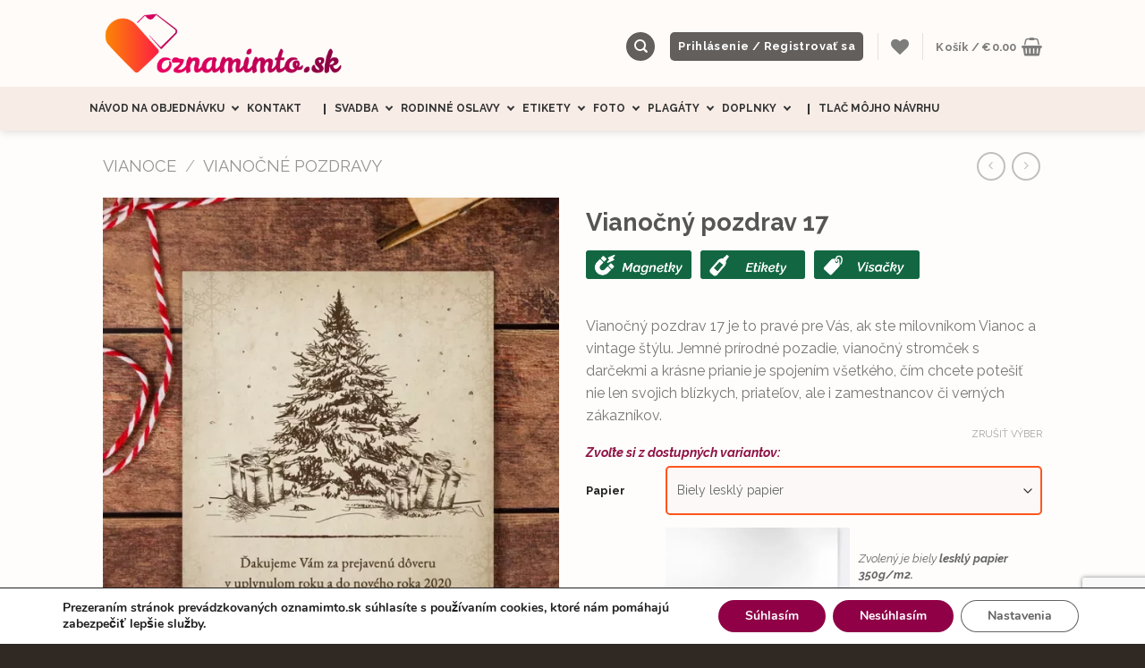

--- FILE ---
content_type: text/html; charset=UTF-8
request_url: https://oznamimto.sk/wp-admin/admin-ajax.php?action=format_ajax_price&price=7.38&count=1
body_size: 122
content:
<span class="woocommerce-Price-amount amount"><bdi><span class="woocommerce-Price-currencySymbol">&euro;</span>7.38</bdi></span>

--- FILE ---
content_type: text/html; charset=utf-8
request_url: https://www.google.com/recaptcha/api2/anchor?ar=1&k=6LcR6UQmAAAAABvs9Zfc3n1L3uN142KIo2ohZfrH&co=aHR0cHM6Ly9vem5hbWltdG8uc2s6NDQz&hl=en&v=N67nZn4AqZkNcbeMu4prBgzg&size=invisible&anchor-ms=20000&execute-ms=30000&cb=c51i24y4ato0
body_size: 48853
content:
<!DOCTYPE HTML><html dir="ltr" lang="en"><head><meta http-equiv="Content-Type" content="text/html; charset=UTF-8">
<meta http-equiv="X-UA-Compatible" content="IE=edge">
<title>reCAPTCHA</title>
<style type="text/css">
/* cyrillic-ext */
@font-face {
  font-family: 'Roboto';
  font-style: normal;
  font-weight: 400;
  font-stretch: 100%;
  src: url(//fonts.gstatic.com/s/roboto/v48/KFO7CnqEu92Fr1ME7kSn66aGLdTylUAMa3GUBHMdazTgWw.woff2) format('woff2');
  unicode-range: U+0460-052F, U+1C80-1C8A, U+20B4, U+2DE0-2DFF, U+A640-A69F, U+FE2E-FE2F;
}
/* cyrillic */
@font-face {
  font-family: 'Roboto';
  font-style: normal;
  font-weight: 400;
  font-stretch: 100%;
  src: url(//fonts.gstatic.com/s/roboto/v48/KFO7CnqEu92Fr1ME7kSn66aGLdTylUAMa3iUBHMdazTgWw.woff2) format('woff2');
  unicode-range: U+0301, U+0400-045F, U+0490-0491, U+04B0-04B1, U+2116;
}
/* greek-ext */
@font-face {
  font-family: 'Roboto';
  font-style: normal;
  font-weight: 400;
  font-stretch: 100%;
  src: url(//fonts.gstatic.com/s/roboto/v48/KFO7CnqEu92Fr1ME7kSn66aGLdTylUAMa3CUBHMdazTgWw.woff2) format('woff2');
  unicode-range: U+1F00-1FFF;
}
/* greek */
@font-face {
  font-family: 'Roboto';
  font-style: normal;
  font-weight: 400;
  font-stretch: 100%;
  src: url(//fonts.gstatic.com/s/roboto/v48/KFO7CnqEu92Fr1ME7kSn66aGLdTylUAMa3-UBHMdazTgWw.woff2) format('woff2');
  unicode-range: U+0370-0377, U+037A-037F, U+0384-038A, U+038C, U+038E-03A1, U+03A3-03FF;
}
/* math */
@font-face {
  font-family: 'Roboto';
  font-style: normal;
  font-weight: 400;
  font-stretch: 100%;
  src: url(//fonts.gstatic.com/s/roboto/v48/KFO7CnqEu92Fr1ME7kSn66aGLdTylUAMawCUBHMdazTgWw.woff2) format('woff2');
  unicode-range: U+0302-0303, U+0305, U+0307-0308, U+0310, U+0312, U+0315, U+031A, U+0326-0327, U+032C, U+032F-0330, U+0332-0333, U+0338, U+033A, U+0346, U+034D, U+0391-03A1, U+03A3-03A9, U+03B1-03C9, U+03D1, U+03D5-03D6, U+03F0-03F1, U+03F4-03F5, U+2016-2017, U+2034-2038, U+203C, U+2040, U+2043, U+2047, U+2050, U+2057, U+205F, U+2070-2071, U+2074-208E, U+2090-209C, U+20D0-20DC, U+20E1, U+20E5-20EF, U+2100-2112, U+2114-2115, U+2117-2121, U+2123-214F, U+2190, U+2192, U+2194-21AE, U+21B0-21E5, U+21F1-21F2, U+21F4-2211, U+2213-2214, U+2216-22FF, U+2308-230B, U+2310, U+2319, U+231C-2321, U+2336-237A, U+237C, U+2395, U+239B-23B7, U+23D0, U+23DC-23E1, U+2474-2475, U+25AF, U+25B3, U+25B7, U+25BD, U+25C1, U+25CA, U+25CC, U+25FB, U+266D-266F, U+27C0-27FF, U+2900-2AFF, U+2B0E-2B11, U+2B30-2B4C, U+2BFE, U+3030, U+FF5B, U+FF5D, U+1D400-1D7FF, U+1EE00-1EEFF;
}
/* symbols */
@font-face {
  font-family: 'Roboto';
  font-style: normal;
  font-weight: 400;
  font-stretch: 100%;
  src: url(//fonts.gstatic.com/s/roboto/v48/KFO7CnqEu92Fr1ME7kSn66aGLdTylUAMaxKUBHMdazTgWw.woff2) format('woff2');
  unicode-range: U+0001-000C, U+000E-001F, U+007F-009F, U+20DD-20E0, U+20E2-20E4, U+2150-218F, U+2190, U+2192, U+2194-2199, U+21AF, U+21E6-21F0, U+21F3, U+2218-2219, U+2299, U+22C4-22C6, U+2300-243F, U+2440-244A, U+2460-24FF, U+25A0-27BF, U+2800-28FF, U+2921-2922, U+2981, U+29BF, U+29EB, U+2B00-2BFF, U+4DC0-4DFF, U+FFF9-FFFB, U+10140-1018E, U+10190-1019C, U+101A0, U+101D0-101FD, U+102E0-102FB, U+10E60-10E7E, U+1D2C0-1D2D3, U+1D2E0-1D37F, U+1F000-1F0FF, U+1F100-1F1AD, U+1F1E6-1F1FF, U+1F30D-1F30F, U+1F315, U+1F31C, U+1F31E, U+1F320-1F32C, U+1F336, U+1F378, U+1F37D, U+1F382, U+1F393-1F39F, U+1F3A7-1F3A8, U+1F3AC-1F3AF, U+1F3C2, U+1F3C4-1F3C6, U+1F3CA-1F3CE, U+1F3D4-1F3E0, U+1F3ED, U+1F3F1-1F3F3, U+1F3F5-1F3F7, U+1F408, U+1F415, U+1F41F, U+1F426, U+1F43F, U+1F441-1F442, U+1F444, U+1F446-1F449, U+1F44C-1F44E, U+1F453, U+1F46A, U+1F47D, U+1F4A3, U+1F4B0, U+1F4B3, U+1F4B9, U+1F4BB, U+1F4BF, U+1F4C8-1F4CB, U+1F4D6, U+1F4DA, U+1F4DF, U+1F4E3-1F4E6, U+1F4EA-1F4ED, U+1F4F7, U+1F4F9-1F4FB, U+1F4FD-1F4FE, U+1F503, U+1F507-1F50B, U+1F50D, U+1F512-1F513, U+1F53E-1F54A, U+1F54F-1F5FA, U+1F610, U+1F650-1F67F, U+1F687, U+1F68D, U+1F691, U+1F694, U+1F698, U+1F6AD, U+1F6B2, U+1F6B9-1F6BA, U+1F6BC, U+1F6C6-1F6CF, U+1F6D3-1F6D7, U+1F6E0-1F6EA, U+1F6F0-1F6F3, U+1F6F7-1F6FC, U+1F700-1F7FF, U+1F800-1F80B, U+1F810-1F847, U+1F850-1F859, U+1F860-1F887, U+1F890-1F8AD, U+1F8B0-1F8BB, U+1F8C0-1F8C1, U+1F900-1F90B, U+1F93B, U+1F946, U+1F984, U+1F996, U+1F9E9, U+1FA00-1FA6F, U+1FA70-1FA7C, U+1FA80-1FA89, U+1FA8F-1FAC6, U+1FACE-1FADC, U+1FADF-1FAE9, U+1FAF0-1FAF8, U+1FB00-1FBFF;
}
/* vietnamese */
@font-face {
  font-family: 'Roboto';
  font-style: normal;
  font-weight: 400;
  font-stretch: 100%;
  src: url(//fonts.gstatic.com/s/roboto/v48/KFO7CnqEu92Fr1ME7kSn66aGLdTylUAMa3OUBHMdazTgWw.woff2) format('woff2');
  unicode-range: U+0102-0103, U+0110-0111, U+0128-0129, U+0168-0169, U+01A0-01A1, U+01AF-01B0, U+0300-0301, U+0303-0304, U+0308-0309, U+0323, U+0329, U+1EA0-1EF9, U+20AB;
}
/* latin-ext */
@font-face {
  font-family: 'Roboto';
  font-style: normal;
  font-weight: 400;
  font-stretch: 100%;
  src: url(//fonts.gstatic.com/s/roboto/v48/KFO7CnqEu92Fr1ME7kSn66aGLdTylUAMa3KUBHMdazTgWw.woff2) format('woff2');
  unicode-range: U+0100-02BA, U+02BD-02C5, U+02C7-02CC, U+02CE-02D7, U+02DD-02FF, U+0304, U+0308, U+0329, U+1D00-1DBF, U+1E00-1E9F, U+1EF2-1EFF, U+2020, U+20A0-20AB, U+20AD-20C0, U+2113, U+2C60-2C7F, U+A720-A7FF;
}
/* latin */
@font-face {
  font-family: 'Roboto';
  font-style: normal;
  font-weight: 400;
  font-stretch: 100%;
  src: url(//fonts.gstatic.com/s/roboto/v48/KFO7CnqEu92Fr1ME7kSn66aGLdTylUAMa3yUBHMdazQ.woff2) format('woff2');
  unicode-range: U+0000-00FF, U+0131, U+0152-0153, U+02BB-02BC, U+02C6, U+02DA, U+02DC, U+0304, U+0308, U+0329, U+2000-206F, U+20AC, U+2122, U+2191, U+2193, U+2212, U+2215, U+FEFF, U+FFFD;
}
/* cyrillic-ext */
@font-face {
  font-family: 'Roboto';
  font-style: normal;
  font-weight: 500;
  font-stretch: 100%;
  src: url(//fonts.gstatic.com/s/roboto/v48/KFO7CnqEu92Fr1ME7kSn66aGLdTylUAMa3GUBHMdazTgWw.woff2) format('woff2');
  unicode-range: U+0460-052F, U+1C80-1C8A, U+20B4, U+2DE0-2DFF, U+A640-A69F, U+FE2E-FE2F;
}
/* cyrillic */
@font-face {
  font-family: 'Roboto';
  font-style: normal;
  font-weight: 500;
  font-stretch: 100%;
  src: url(//fonts.gstatic.com/s/roboto/v48/KFO7CnqEu92Fr1ME7kSn66aGLdTylUAMa3iUBHMdazTgWw.woff2) format('woff2');
  unicode-range: U+0301, U+0400-045F, U+0490-0491, U+04B0-04B1, U+2116;
}
/* greek-ext */
@font-face {
  font-family: 'Roboto';
  font-style: normal;
  font-weight: 500;
  font-stretch: 100%;
  src: url(//fonts.gstatic.com/s/roboto/v48/KFO7CnqEu92Fr1ME7kSn66aGLdTylUAMa3CUBHMdazTgWw.woff2) format('woff2');
  unicode-range: U+1F00-1FFF;
}
/* greek */
@font-face {
  font-family: 'Roboto';
  font-style: normal;
  font-weight: 500;
  font-stretch: 100%;
  src: url(//fonts.gstatic.com/s/roboto/v48/KFO7CnqEu92Fr1ME7kSn66aGLdTylUAMa3-UBHMdazTgWw.woff2) format('woff2');
  unicode-range: U+0370-0377, U+037A-037F, U+0384-038A, U+038C, U+038E-03A1, U+03A3-03FF;
}
/* math */
@font-face {
  font-family: 'Roboto';
  font-style: normal;
  font-weight: 500;
  font-stretch: 100%;
  src: url(//fonts.gstatic.com/s/roboto/v48/KFO7CnqEu92Fr1ME7kSn66aGLdTylUAMawCUBHMdazTgWw.woff2) format('woff2');
  unicode-range: U+0302-0303, U+0305, U+0307-0308, U+0310, U+0312, U+0315, U+031A, U+0326-0327, U+032C, U+032F-0330, U+0332-0333, U+0338, U+033A, U+0346, U+034D, U+0391-03A1, U+03A3-03A9, U+03B1-03C9, U+03D1, U+03D5-03D6, U+03F0-03F1, U+03F4-03F5, U+2016-2017, U+2034-2038, U+203C, U+2040, U+2043, U+2047, U+2050, U+2057, U+205F, U+2070-2071, U+2074-208E, U+2090-209C, U+20D0-20DC, U+20E1, U+20E5-20EF, U+2100-2112, U+2114-2115, U+2117-2121, U+2123-214F, U+2190, U+2192, U+2194-21AE, U+21B0-21E5, U+21F1-21F2, U+21F4-2211, U+2213-2214, U+2216-22FF, U+2308-230B, U+2310, U+2319, U+231C-2321, U+2336-237A, U+237C, U+2395, U+239B-23B7, U+23D0, U+23DC-23E1, U+2474-2475, U+25AF, U+25B3, U+25B7, U+25BD, U+25C1, U+25CA, U+25CC, U+25FB, U+266D-266F, U+27C0-27FF, U+2900-2AFF, U+2B0E-2B11, U+2B30-2B4C, U+2BFE, U+3030, U+FF5B, U+FF5D, U+1D400-1D7FF, U+1EE00-1EEFF;
}
/* symbols */
@font-face {
  font-family: 'Roboto';
  font-style: normal;
  font-weight: 500;
  font-stretch: 100%;
  src: url(//fonts.gstatic.com/s/roboto/v48/KFO7CnqEu92Fr1ME7kSn66aGLdTylUAMaxKUBHMdazTgWw.woff2) format('woff2');
  unicode-range: U+0001-000C, U+000E-001F, U+007F-009F, U+20DD-20E0, U+20E2-20E4, U+2150-218F, U+2190, U+2192, U+2194-2199, U+21AF, U+21E6-21F0, U+21F3, U+2218-2219, U+2299, U+22C4-22C6, U+2300-243F, U+2440-244A, U+2460-24FF, U+25A0-27BF, U+2800-28FF, U+2921-2922, U+2981, U+29BF, U+29EB, U+2B00-2BFF, U+4DC0-4DFF, U+FFF9-FFFB, U+10140-1018E, U+10190-1019C, U+101A0, U+101D0-101FD, U+102E0-102FB, U+10E60-10E7E, U+1D2C0-1D2D3, U+1D2E0-1D37F, U+1F000-1F0FF, U+1F100-1F1AD, U+1F1E6-1F1FF, U+1F30D-1F30F, U+1F315, U+1F31C, U+1F31E, U+1F320-1F32C, U+1F336, U+1F378, U+1F37D, U+1F382, U+1F393-1F39F, U+1F3A7-1F3A8, U+1F3AC-1F3AF, U+1F3C2, U+1F3C4-1F3C6, U+1F3CA-1F3CE, U+1F3D4-1F3E0, U+1F3ED, U+1F3F1-1F3F3, U+1F3F5-1F3F7, U+1F408, U+1F415, U+1F41F, U+1F426, U+1F43F, U+1F441-1F442, U+1F444, U+1F446-1F449, U+1F44C-1F44E, U+1F453, U+1F46A, U+1F47D, U+1F4A3, U+1F4B0, U+1F4B3, U+1F4B9, U+1F4BB, U+1F4BF, U+1F4C8-1F4CB, U+1F4D6, U+1F4DA, U+1F4DF, U+1F4E3-1F4E6, U+1F4EA-1F4ED, U+1F4F7, U+1F4F9-1F4FB, U+1F4FD-1F4FE, U+1F503, U+1F507-1F50B, U+1F50D, U+1F512-1F513, U+1F53E-1F54A, U+1F54F-1F5FA, U+1F610, U+1F650-1F67F, U+1F687, U+1F68D, U+1F691, U+1F694, U+1F698, U+1F6AD, U+1F6B2, U+1F6B9-1F6BA, U+1F6BC, U+1F6C6-1F6CF, U+1F6D3-1F6D7, U+1F6E0-1F6EA, U+1F6F0-1F6F3, U+1F6F7-1F6FC, U+1F700-1F7FF, U+1F800-1F80B, U+1F810-1F847, U+1F850-1F859, U+1F860-1F887, U+1F890-1F8AD, U+1F8B0-1F8BB, U+1F8C0-1F8C1, U+1F900-1F90B, U+1F93B, U+1F946, U+1F984, U+1F996, U+1F9E9, U+1FA00-1FA6F, U+1FA70-1FA7C, U+1FA80-1FA89, U+1FA8F-1FAC6, U+1FACE-1FADC, U+1FADF-1FAE9, U+1FAF0-1FAF8, U+1FB00-1FBFF;
}
/* vietnamese */
@font-face {
  font-family: 'Roboto';
  font-style: normal;
  font-weight: 500;
  font-stretch: 100%;
  src: url(//fonts.gstatic.com/s/roboto/v48/KFO7CnqEu92Fr1ME7kSn66aGLdTylUAMa3OUBHMdazTgWw.woff2) format('woff2');
  unicode-range: U+0102-0103, U+0110-0111, U+0128-0129, U+0168-0169, U+01A0-01A1, U+01AF-01B0, U+0300-0301, U+0303-0304, U+0308-0309, U+0323, U+0329, U+1EA0-1EF9, U+20AB;
}
/* latin-ext */
@font-face {
  font-family: 'Roboto';
  font-style: normal;
  font-weight: 500;
  font-stretch: 100%;
  src: url(//fonts.gstatic.com/s/roboto/v48/KFO7CnqEu92Fr1ME7kSn66aGLdTylUAMa3KUBHMdazTgWw.woff2) format('woff2');
  unicode-range: U+0100-02BA, U+02BD-02C5, U+02C7-02CC, U+02CE-02D7, U+02DD-02FF, U+0304, U+0308, U+0329, U+1D00-1DBF, U+1E00-1E9F, U+1EF2-1EFF, U+2020, U+20A0-20AB, U+20AD-20C0, U+2113, U+2C60-2C7F, U+A720-A7FF;
}
/* latin */
@font-face {
  font-family: 'Roboto';
  font-style: normal;
  font-weight: 500;
  font-stretch: 100%;
  src: url(//fonts.gstatic.com/s/roboto/v48/KFO7CnqEu92Fr1ME7kSn66aGLdTylUAMa3yUBHMdazQ.woff2) format('woff2');
  unicode-range: U+0000-00FF, U+0131, U+0152-0153, U+02BB-02BC, U+02C6, U+02DA, U+02DC, U+0304, U+0308, U+0329, U+2000-206F, U+20AC, U+2122, U+2191, U+2193, U+2212, U+2215, U+FEFF, U+FFFD;
}
/* cyrillic-ext */
@font-face {
  font-family: 'Roboto';
  font-style: normal;
  font-weight: 900;
  font-stretch: 100%;
  src: url(//fonts.gstatic.com/s/roboto/v48/KFO7CnqEu92Fr1ME7kSn66aGLdTylUAMa3GUBHMdazTgWw.woff2) format('woff2');
  unicode-range: U+0460-052F, U+1C80-1C8A, U+20B4, U+2DE0-2DFF, U+A640-A69F, U+FE2E-FE2F;
}
/* cyrillic */
@font-face {
  font-family: 'Roboto';
  font-style: normal;
  font-weight: 900;
  font-stretch: 100%;
  src: url(//fonts.gstatic.com/s/roboto/v48/KFO7CnqEu92Fr1ME7kSn66aGLdTylUAMa3iUBHMdazTgWw.woff2) format('woff2');
  unicode-range: U+0301, U+0400-045F, U+0490-0491, U+04B0-04B1, U+2116;
}
/* greek-ext */
@font-face {
  font-family: 'Roboto';
  font-style: normal;
  font-weight: 900;
  font-stretch: 100%;
  src: url(//fonts.gstatic.com/s/roboto/v48/KFO7CnqEu92Fr1ME7kSn66aGLdTylUAMa3CUBHMdazTgWw.woff2) format('woff2');
  unicode-range: U+1F00-1FFF;
}
/* greek */
@font-face {
  font-family: 'Roboto';
  font-style: normal;
  font-weight: 900;
  font-stretch: 100%;
  src: url(//fonts.gstatic.com/s/roboto/v48/KFO7CnqEu92Fr1ME7kSn66aGLdTylUAMa3-UBHMdazTgWw.woff2) format('woff2');
  unicode-range: U+0370-0377, U+037A-037F, U+0384-038A, U+038C, U+038E-03A1, U+03A3-03FF;
}
/* math */
@font-face {
  font-family: 'Roboto';
  font-style: normal;
  font-weight: 900;
  font-stretch: 100%;
  src: url(//fonts.gstatic.com/s/roboto/v48/KFO7CnqEu92Fr1ME7kSn66aGLdTylUAMawCUBHMdazTgWw.woff2) format('woff2');
  unicode-range: U+0302-0303, U+0305, U+0307-0308, U+0310, U+0312, U+0315, U+031A, U+0326-0327, U+032C, U+032F-0330, U+0332-0333, U+0338, U+033A, U+0346, U+034D, U+0391-03A1, U+03A3-03A9, U+03B1-03C9, U+03D1, U+03D5-03D6, U+03F0-03F1, U+03F4-03F5, U+2016-2017, U+2034-2038, U+203C, U+2040, U+2043, U+2047, U+2050, U+2057, U+205F, U+2070-2071, U+2074-208E, U+2090-209C, U+20D0-20DC, U+20E1, U+20E5-20EF, U+2100-2112, U+2114-2115, U+2117-2121, U+2123-214F, U+2190, U+2192, U+2194-21AE, U+21B0-21E5, U+21F1-21F2, U+21F4-2211, U+2213-2214, U+2216-22FF, U+2308-230B, U+2310, U+2319, U+231C-2321, U+2336-237A, U+237C, U+2395, U+239B-23B7, U+23D0, U+23DC-23E1, U+2474-2475, U+25AF, U+25B3, U+25B7, U+25BD, U+25C1, U+25CA, U+25CC, U+25FB, U+266D-266F, U+27C0-27FF, U+2900-2AFF, U+2B0E-2B11, U+2B30-2B4C, U+2BFE, U+3030, U+FF5B, U+FF5D, U+1D400-1D7FF, U+1EE00-1EEFF;
}
/* symbols */
@font-face {
  font-family: 'Roboto';
  font-style: normal;
  font-weight: 900;
  font-stretch: 100%;
  src: url(//fonts.gstatic.com/s/roboto/v48/KFO7CnqEu92Fr1ME7kSn66aGLdTylUAMaxKUBHMdazTgWw.woff2) format('woff2');
  unicode-range: U+0001-000C, U+000E-001F, U+007F-009F, U+20DD-20E0, U+20E2-20E4, U+2150-218F, U+2190, U+2192, U+2194-2199, U+21AF, U+21E6-21F0, U+21F3, U+2218-2219, U+2299, U+22C4-22C6, U+2300-243F, U+2440-244A, U+2460-24FF, U+25A0-27BF, U+2800-28FF, U+2921-2922, U+2981, U+29BF, U+29EB, U+2B00-2BFF, U+4DC0-4DFF, U+FFF9-FFFB, U+10140-1018E, U+10190-1019C, U+101A0, U+101D0-101FD, U+102E0-102FB, U+10E60-10E7E, U+1D2C0-1D2D3, U+1D2E0-1D37F, U+1F000-1F0FF, U+1F100-1F1AD, U+1F1E6-1F1FF, U+1F30D-1F30F, U+1F315, U+1F31C, U+1F31E, U+1F320-1F32C, U+1F336, U+1F378, U+1F37D, U+1F382, U+1F393-1F39F, U+1F3A7-1F3A8, U+1F3AC-1F3AF, U+1F3C2, U+1F3C4-1F3C6, U+1F3CA-1F3CE, U+1F3D4-1F3E0, U+1F3ED, U+1F3F1-1F3F3, U+1F3F5-1F3F7, U+1F408, U+1F415, U+1F41F, U+1F426, U+1F43F, U+1F441-1F442, U+1F444, U+1F446-1F449, U+1F44C-1F44E, U+1F453, U+1F46A, U+1F47D, U+1F4A3, U+1F4B0, U+1F4B3, U+1F4B9, U+1F4BB, U+1F4BF, U+1F4C8-1F4CB, U+1F4D6, U+1F4DA, U+1F4DF, U+1F4E3-1F4E6, U+1F4EA-1F4ED, U+1F4F7, U+1F4F9-1F4FB, U+1F4FD-1F4FE, U+1F503, U+1F507-1F50B, U+1F50D, U+1F512-1F513, U+1F53E-1F54A, U+1F54F-1F5FA, U+1F610, U+1F650-1F67F, U+1F687, U+1F68D, U+1F691, U+1F694, U+1F698, U+1F6AD, U+1F6B2, U+1F6B9-1F6BA, U+1F6BC, U+1F6C6-1F6CF, U+1F6D3-1F6D7, U+1F6E0-1F6EA, U+1F6F0-1F6F3, U+1F6F7-1F6FC, U+1F700-1F7FF, U+1F800-1F80B, U+1F810-1F847, U+1F850-1F859, U+1F860-1F887, U+1F890-1F8AD, U+1F8B0-1F8BB, U+1F8C0-1F8C1, U+1F900-1F90B, U+1F93B, U+1F946, U+1F984, U+1F996, U+1F9E9, U+1FA00-1FA6F, U+1FA70-1FA7C, U+1FA80-1FA89, U+1FA8F-1FAC6, U+1FACE-1FADC, U+1FADF-1FAE9, U+1FAF0-1FAF8, U+1FB00-1FBFF;
}
/* vietnamese */
@font-face {
  font-family: 'Roboto';
  font-style: normal;
  font-weight: 900;
  font-stretch: 100%;
  src: url(//fonts.gstatic.com/s/roboto/v48/KFO7CnqEu92Fr1ME7kSn66aGLdTylUAMa3OUBHMdazTgWw.woff2) format('woff2');
  unicode-range: U+0102-0103, U+0110-0111, U+0128-0129, U+0168-0169, U+01A0-01A1, U+01AF-01B0, U+0300-0301, U+0303-0304, U+0308-0309, U+0323, U+0329, U+1EA0-1EF9, U+20AB;
}
/* latin-ext */
@font-face {
  font-family: 'Roboto';
  font-style: normal;
  font-weight: 900;
  font-stretch: 100%;
  src: url(//fonts.gstatic.com/s/roboto/v48/KFO7CnqEu92Fr1ME7kSn66aGLdTylUAMa3KUBHMdazTgWw.woff2) format('woff2');
  unicode-range: U+0100-02BA, U+02BD-02C5, U+02C7-02CC, U+02CE-02D7, U+02DD-02FF, U+0304, U+0308, U+0329, U+1D00-1DBF, U+1E00-1E9F, U+1EF2-1EFF, U+2020, U+20A0-20AB, U+20AD-20C0, U+2113, U+2C60-2C7F, U+A720-A7FF;
}
/* latin */
@font-face {
  font-family: 'Roboto';
  font-style: normal;
  font-weight: 900;
  font-stretch: 100%;
  src: url(//fonts.gstatic.com/s/roboto/v48/KFO7CnqEu92Fr1ME7kSn66aGLdTylUAMa3yUBHMdazQ.woff2) format('woff2');
  unicode-range: U+0000-00FF, U+0131, U+0152-0153, U+02BB-02BC, U+02C6, U+02DA, U+02DC, U+0304, U+0308, U+0329, U+2000-206F, U+20AC, U+2122, U+2191, U+2193, U+2212, U+2215, U+FEFF, U+FFFD;
}

</style>
<link rel="stylesheet" type="text/css" href="https://www.gstatic.com/recaptcha/releases/N67nZn4AqZkNcbeMu4prBgzg/styles__ltr.css">
<script nonce="g49q6bKJhsWaOVWiSs-ghg" type="text/javascript">window['__recaptcha_api'] = 'https://www.google.com/recaptcha/api2/';</script>
<script type="text/javascript" src="https://www.gstatic.com/recaptcha/releases/N67nZn4AqZkNcbeMu4prBgzg/recaptcha__en.js" nonce="g49q6bKJhsWaOVWiSs-ghg">
      
    </script></head>
<body><div id="rc-anchor-alert" class="rc-anchor-alert"></div>
<input type="hidden" id="recaptcha-token" value="[base64]">
<script type="text/javascript" nonce="g49q6bKJhsWaOVWiSs-ghg">
      recaptcha.anchor.Main.init("[\x22ainput\x22,[\x22bgdata\x22,\x22\x22,\[base64]/[base64]/[base64]/[base64]/[base64]/UltsKytdPUU6KEU8MjA0OD9SW2wrK109RT4+NnwxOTI6KChFJjY0NTEyKT09NTUyOTYmJk0rMTxjLmxlbmd0aCYmKGMuY2hhckNvZGVBdChNKzEpJjY0NTEyKT09NTYzMjA/[base64]/[base64]/[base64]/[base64]/[base64]/[base64]/[base64]\x22,\[base64]\\u003d\\u003d\x22,\x22w4QCw5wNwoBzwpYoZ0ZSAFlDTsKvw4HDgMKtc1vClH7ChcO0w49swrHCscK9NRHCj35Pc8O4M8OYCD/DsjojA8O9MhrCkGPDp1wjwqh6cGfDhTNow7wdWinDuWrDtcKedQTDoFzDgUTDmcONAmgQHkgRwrREwoY1wq9zVjdDw6nClsKdw6PDlhw/wqQwwq/[base64]/w7oXMU3CgWNyw5dUw48tw6QCwovCqsO6Cl3CpWrDtg3CpQDDhcKbwoLCsMO4WsOYQcO6eF5rw4Zyw5bCt0nDgsOJO8Oqw7lew7PDhhxhETrDlDvClw9ywqDDix8kDzzDq8KAXithw5xZRcKXBHvCuBBqJ8OLw7tPw4bDhMKddh/DrMK7wox5B8OpTF7DgQwCwpB8w4pBBUw8wqrDkMOYw6ggDGhhDjHCssKQNcK7ZcOXw7ZlDycfwoI8w5zCjksgw5DDs8K2CMOWEcKGDsK9XFDCvXpyU1bDosK0wr1ZHMO/w6DDosKvcH3CtxzDl8OKPMKJwpAFwpfCvMODwo/DpsKrZcORw5TCr3EXXMORwp/Ck8OwCE/DnEUdA8OKG3x0w4DDh8O0Q1LDq045X8OBwoltbHVXZAjDn8K6w7FVTMOZMXPCiTDDpcKdw7BTwpIgwqTDoUrDpXU3wqfCusKXwo5XAsKuQ8O1ERnCksKFMGwXwqdGGG4jQnLChcKlwqUZakxUGcKQwrXCgF/DvsKew61Ew5dYwqTDqMKcHkkNWcOzKC/Cmi/DksObw7hGOkbCmMKDR1fDjMKxw64pw5FtwotqFG3DvsOvJMKNV8KfRW5XwofDhEh3FT/CgVxbEsK+AzJewpHCosKUJXfDg8KUA8Kbw4nCksOGKcOzwo8EwpXDu8KfF8OSw5rCrMKCXMKxGk7CjjHCvQQgW8KCw7/[base64]/DsDbDlB3CvibDssOrwpFOw4w1UsK/[base64]/DmnFdZHQdL8KRw5chwppNwr5lw7LDhi7CgcOow7IEw7DCtW4pw70CWMOzP2nCjMKRw7nCnTvCicKjwozCkTlXwrg8wqgdwrJfw78HcsOcGl/DkXDCksO8FknCgcOiwozCiMOOOTcDw5DDqRBTbwXDl3nDm3cmwolwwrnDl8OwDzROwphWe8KJBkvDqnZdccKNwq/DiS/CtsK5wpceby/[base64]/DwbDksONw6HCqnp6XXMrw4oiEcKyPsKURkHCnMOBw6nDisOfA8OjInkGGkVkwrHCuwU4w6XDoxvCunczwqfCs8OMw7/[base64]/[base64]/[base64]/DhsKdccKVX8OYwofDncOAEV3DlsOvAl4rw7nCk8Ozd8KpZ3bCisK/DjbDscKXwr8+w4pkwrrCnMKVfEgqGcK9YALCoktEXsKGSz/DsMKqwr56OCvCnG7DqXDCrRPCqRI2w4oHwpbCsVjDvgdReMKGIj8iw77CmsOqMFHCqwPCj8OVw5Yvwo49w580SinCihrCg8Oew7dEwrx5Y098wpNBO8OPXcKqZsOpwqpmwoTDgywew6DDkMKuThXCtMKvw5hJwqHCiMKLUcOKRl/ChAzDtATClW/CmR/Dl3BlwqhmwoDDucKxw7ssw7YcGcOaVDMYwqnDssOAw4HDoURzw6wnw4XCkMOew4tWeXvDqsOOT8O4woV/[base64]/DvMKOwojDtsKpwpBOR2R3Ij0Bw4XCnX4qw7QdR3zDvCvCmcKMM8OHw6fDjgpZP2rCgWXDuV7DrsOHHsOvw7nDpjbCsC/Dv8OkTV4/[base64]/wrJ3w6dJU8KCdmbDskwmZ8O3BsODw7PDvMKdZGhOIMOtG0N7w6PCv1oxGTd8S3VgZWcxW8K/WcOMwoI0NMOCLsOBH8OpIsKhFcOlGMKEM8KZw4wswpUXZMOfw6hhTSkwG3B6EMOfSS1NK3s3woTCk8ODw4h+wopIw7gxw41baw1xXVDDpsK7w7QSbGDDjMO9U8K9w6DDkMKrSMO6ckbDsHnCs3gMwoHCvMKEVCXCh8KDb8KYwq51w6jDkhhLwrF+Cj4Cw7vDoz/CvsKcHMKFw4nDncO3w4TCohXDvMODZsOawrVqwrLDsMKtwovCnMK8ZsO/bm9iEsOqAXTCtUvDr8K5bsOjwq/CicK/ICcOw5zDnMOlwqpdw6LCv0nCiMKowonDvMKXw5zCtcOPwp0yRA8aGR3CqDIgwrshw41rBk8DNAnDucKGw6DCh2LDrcOGdQjDhjrCgcK8cMKOJUDDlMO0EcKAwrhqdl9gEsK1wphaw4LCgCZdwo/CqMKZF8KZwroPw4UtOMONClrCsMK5IcKbPy5vw4zDvsOYAcKDw5g2wqlfdD5/w6bDtSkKcsOdJMKtUUI6w4Qzw7/[base64]/CmixmMcOaw4ELTcK3w4M0Xw1ew6Z5w5/DrmhHD8OIw5LCqsKmDcO1w4w9wp9Iw78jw6dgcH5Vw5LCqsKsdxPCs0sfTsKjScOCEsKgwqkqEj3CnsKWwpnCmMO9w7/CkWDDrxDCmDLDklfCjCDCmcOdwrPDp0nCokFINsKMwpbCoUXCtEvDvx0Mw7EbwrnDlcKWw6TDhQMBdsOHw5vDmcKCWcObwoDDo8KLwpfChiJXw5ZIwqtjwqdCwobChAhFw7FbBWbDmsOkCmjDhB7DpcOaHMOTw5Jgw5QDGsOtwoHDmcOrDljCtwoVHj/[base64]/fkfDhzTDoGlFw6/[base64]/K3sZw5ZJCWnDlizDnz9BQMK5w5ADw6bDulLDq1TCvw3Dl1XCmQjDp8Kkd8K3ZiE8w4kFBGt4w4I3w7kQDMKOAAAua10NBTQswonCk3XDiF7Cn8OHwqAqwqQ/[base64]/CpTMxwpjCpcKbwodew4EwwpbDp8KDXsOhwr/DuAd+w4kowp9Tw5nCs8KJwogXw7BDPsO6NgDDll/DoMOIw4AgwrZaw7Jlw5xOeVtoI8KERcKewoMkbXPDlxTChMO7Z3JoFMO0FStLw5kIw5PDr8OIw7fDi8KkBMKHXsOUcVDCncKbKsKuw7fDnMOXBcOwwpjCpXPDkUrDjjHDgB8xFMKSGMOKeTvDv8K8IFlYw7/[base64]/Ctj3Cul7Cg8KFYhPCiRJXfMKGDyXCmMOfwpcfXQA8dH9FYcOCwrrCj8KnKH3DqSciJXAcI3fCszp3TwY5TykqU8KsHlnDtsKtDMK+wqzCl8KIfGI8ZQDCgMOgXcKOw7bDpGHDm1zDncOzwq3ChT10WsKEwp/Cpn/CgGXCisK5woHCgMOqN0p5HErDrX07aT98D8O8wq/CqH5uNEA5dT/[base64]/DiWfClMOWGsKMR8K2wqPCtxdXSw08W8K7w6jCiMOQRsKqwrZ/woIxEQAAwqbCskECw5PDjQd6w5nCsG16woY8w5vDoisZw4olwrHCssOaQDbDk1tKf8OaEMKOwofCjMO1OQEda8Odw4LCnQvDs8K4w6/DhsOkf8KiNTA3Rzkkw6XCrm96w6/[base64]/w74Xwo3CjMKfKEALFT8cJ8KwwrbCmUfDq3bCgTE6wqgIwojCosK8VcKPLSfDiXgSTMOMwozCkGJ4cnYtw5fCjhZ4w7xJT2LDtgPCg3oDOMKEw4nDmsOuw48fOXHDp8Ohwo7ClMOhJsO0SMOZdcKbw43DoQfCvzrDtMOXLsKsClzCiRFgC8OGwpUgQ8Ocwqc/QMKCw44Iw4MKAsKsw7PCosOYbGQIw6rDjsKxIQbDmUHDusOBASLCmwtIOFVew6TCkG3DsznDti0SWFLDuBHCukNARAFww4/CtcOpPWLDrRB/[base64]/EGJ0JcKMw7TDnVzDllPCknTCtnhMOsKIZMO+w7ZAw48FwphqGAnCscK5ay/DpcKweMKKw4NQw7pNDcKMw4LCksORwp/DsVXDgcKWw5TCuMK4aULCqXY1KsO7wpfDj8KCw4deIT0UfTfCnCE+wq3CjkUgw4/ChMOkw73CvcOOwpvDlVTDtsOjw77DpXbCg17Cl8K+CQ1Uw71VTnHCrcOdw4bCtl/DoVXDosOBJQ9AwoYFw50oYXoNa2wdczEAJsKhAMOfN8KgwpbDpwLCn8OSw7l/bAAvGFzCjFB4w6PCr8OZw7DCk19GwqHCqQB5w4jChi8kw7k3N8KfwoVeY8K8w5MqHC85w4nDqjQtXzQnbMONwrdwRi5xHsKfcR7DpcKHM2PCs8K9FMO/Nn3DtsORw70nK8OEw48zwr3Cs3Rnw5jDpH7DsnzDgMKNw4XDlXVEEsOXwp05UwjDlMKrGURhwpATBcOAbQRiVcOYwpxbXcK1w6/DhFPCo8KCw58yw79SecOBw6gIdWoef05ew5YSYgnCllwrw4/DosKrXmJrSsKTBsKjJQZNwo/ChlNiFAhuGMKpwrjDsxMIwpp4w744QErDjVDCuMKaMMKmwonDncOcwrzDhMOEMkLCjMKcZQ/CqcOEwoF5wozDt8KdwpJhbcO1wp9gw6ksw4fDuGIkw6BGUMOswpgnF8Otw57Cj8Ozw7Y3wpbDlsOqeMK8w6tSwrDCjRMDZ8O1woopw7/ChmHCkXvDgXMVw7F7aXjDkFbDigBUwpLDosOVZC5hw69iDmfCmsKrw67ClxnDqhvDjz3CmMOHwopjw54iw5bCgHfDusKMWcK6w5cdO2hgw4YFwpxxUVdNWsKDw4REwo/[base64]/[base64]/[base64]/DkRkAN8Kpw5jDk3tzTsOCMcOyJD/DnsKKZirCjsOZw4NrwpsCHw7CnMOtwoMeTcO/wowKScOuEsOFHMOmEyh3w7Y5woUdwoTDtU7DnyrClsOAwr3ClMK5PMKpw67CuxnDi8OlQMOZTnwMFSARB8Kewo3DnhkGw7vCjUzCoBDDnwpxwr/CsMKHw6ltb3cIw6bCr3XDl8KgHUQMw4tFRMKSw79ywoJGw4HDnkvCkBF+w5ccw6QxwpTDnMKVwp/CjcKPwrEEE8Knw4bCoArDgsOibEbCi1rCtcOGICjCj8KJeGLCjsOdwokrBgonwqvCrEwpTMOhecKFwoTDryXCssOlBMOKwo3CgxJhPFTCvFrDnsOYw6pcwojDl8OzwqTDt2fDg8KaworDqh92wp3DpxLDo8K4XgETDUXDs8OKQn/Du8Kowrc3w6rCk0oTwotLw6PCkhTChcO7w6zCtMOMH8OXHcOqKsOEB8KUw4VKQMOiw4XDmE1IUMOEEcKuZ8OWEsOWDRnDucK/[base64]/CqUFrw7jDpsKPJcKLw6vCtMKgwrhKI8OVAcKowoZrw5w5dxcyE0jDr8Kdw7LDiwfClTnDh0vDl0khVEUGRznCtsOhTX88w7fCisK6wqNxOcOFw7FkQAbDv088w6rDh8OHwqTDolBccBHCj0BowrcRLMOZwp/ClSDCjsOTw7YgwrUSw7g1w50AwrHCoMOyw7vCpsObIsKgw4hqw7jCuyAgR8O9GMKEwqbDpMK5wqLChsKIaMKSwqrCoDF8wr5vwoxKfxDDqH/CgBtlJxIIw41UZ8O3LMK1w7BIFsKvB8ObfjQQw7PCocKDw6DDjlHDuzDDlG9Ew7VQwp1Cwo3CgTFiw4fCmBISGMKbwqU1worCq8KAw4o9wo8sBsKaUFfCmFhWOsK3Mz0nwqfCvsOiY8KPKnwpw655ZsKQGcKXw6ptw6fCicOYXXYzw6cnwq/ClADChsKkJ8K/[base64]/[base64]/[base64]/Dk8OWQsOowqvCg8KjwrHCkFlcw6vDicKROTfCmsONw7hYLcKCSy4wD8OPfMO/w7zCqHEnHsKTdsOxw4PClEbCtsOTe8O9eA3Cj8O7fsKVw5A/VycbN8OMEsOxw4PCk8KbwptWcMKMV8OKw7lFw7rDnsKHH1XDr0kYwo5jJ110w5jDugvCg8OrSX9GwooCFHnCgcOSwpjCgsKxwoTCscK7wrLDkQUSwrDCr1DCssKkwqMFRl7DmsOpw4DCrcO+wpIYwpLDry8AaErDvgvCunwoQG7Dgh9cwpbCqTpXBMObICF7dMKGw5/DqsOTw63DgkdvQsKyLsK0FsOyw6YCDMK2O8K/woLDtUrCusOTwoloworCpSIWD3TClMOKwr50AEIrw7FXw4gIacK/[base64]/[base64]/[base64]/ChMOjdD1/wq/Ds1xPwpxHPwsKEnYqw4XDlcO0wpbDkcOowrV6w7xIaDc3w5tWU0LDiMOIw7jDv8K4w4HDnj/CrU8Uw5fCksOAJ8O3OlPCoHPCmknCrcKxGDMHWzbCm0fDlsO2woJ7V3tuw6DCkmcSSF/Ch0fDtzZVfxTCjMKAQcOJWU1SwqZjB8KUw4Q/DSEwTMK0w4/[base64]/Cu8Ohw5nDisKuw7/DqcKwwrbCrMO9wocRw5JjwrPCjcKBfnHCrcKzAwtVwoggOD4Xw5rDgW/ClE7DrMKmw4cqGXfCsC03w5jCg0TCq8K/a8OeTMKVfWPCnMKodirDjw86FMKDCMOLwqAMw41EITd2wpBkw7kFTMO0NMKlwqJQL8Oewp/CjsKYJTd+w6FWw6zDrnNyw6XDqcOuMWzDmMKEw6InIsO/[base64]/Do3TDjsKKwqlbw7XCtMOvw6haHCvCpyvDsQNOw58Gf23DjlXCvMKjw5F+HlNyw7vCosKLw4XChcKoKwpCw6kwwodiIT53a8KACgvDs8OswqzCqsKDwpzDv8O+wrrCpC3CocOdDGjCiX4WMGVswo3DssKLCcKoBsKPL0HDiMKqw7kQAsKCBmV5dcK3S8KfZAfChj/DhMOcw5bDsMKsUMKHwrPDmMKNwq3DvBcOwqEawrw0YEA6e1kawqvCl1bCplDCvDrDvA3Dp1/DmAvCt8OAwoJbIVHDgmNjAsO+wrwZwoLDh8KMwr0nw4YGKcOaNMKLwrpDDMKvwrrCpcK8w4Bhw5kow6wywoNXJ8ORwp1GNxHCsVURwprDsw/ClMKrw5YETX/DvzB6w785wphVO8OcdcOtwq8lw7t9w7BMwrNXfk3Cty/ChCfCvn9Xw6fDjMKdb8Oyw5LDm8K2wpzDvsKKwr/DrcKQw5jDnsOaD0VQbG5RwrPCkSxJXcKvHsOQAsKzwp4hwqbDjAVHwo1Rwoh1wp8zb0ZywosVUSZsOMKXBMKnJ2cbwrzDmcKtw5fDgCg9SsOPUjzCpsO7A8K5Uw7CqMOcwrtPCcOpY8Ozw6QON8KNVMKzw4Ftw4p/w6jDgsOtwoXClSrDscO3w5JyBsOtP8KAQsKMTmnDq8OmZSN1WCkvw45hwr/Du8O9woUmwp3CsxQnwqnCj8Kawo3ClMOvwoTDgsK/[base64]/w7VXworClcOmwrzCn0pxwojCp8KVJ8KswoDCg8KwUXTClEfCrMKhwqXDg8OKYsOWQxDCtsKtwqXDsQLCgMO5MB7CosOJU0Y7w7ctw6nDiEvDhmnDl8KQw5s5AVLDnnrDn8KDMcO0e8Oqf8OdTQjDqX13wrp9acOCXjJFe05pwrPCn8KUMmPDgcKww5/[base64]/CvcO/BDrCjykVwqHDknUDw4gpWsKpccK4LFoWwqtZIcO9wpLCscO8F8KkG8O4wo1dQxrCn8KGKsOYA8OxFisqwrAawqx7ZcO4wpnCicOrwqpmUMOBZTJbw7YWw4jCkXPDssKBw743wrbCt8OOLcKTXMKxSTINwrsOCnXDncKhJRBWwqLCucKMX8O8Iw3DsX/CoiQpFcKoSMK5UMOgB8KIW8OPIMKZw7fCgw7CrHzDpcKKJ2rDvUXCp8KWd8K9wrvDvsOew618w5zCjmcSA3DDqcKIw6LDsmrDt8OtwqJCMsK/[base64]/DmMOjTSnDj8KLBsK/w7LCj3DDtcObw79PaMO/[base64]/Ds0nCmWVIKMKnDcOzw6DDhh7DgsKLPMOfAFvCncOTBEIMYDHCpCvDkMOIw5LDtRDDtWlNw7BQUTYtCl5CUcKXwrDDoh3CrjvDtsOVwq0WwqhJwrw4fMKNacOgw4VhIzFOUXrDlAkATsOzw5F/wo/CnMK6dsKfwofDhMOEwq/[base64]/w4bChmEAwrIiScKZCMOEw5LDtcOlwoNFMcKGwo8QfsKZfhNDw6PCo8O4wofChSURcn9yZcKpwoTDnBhdw5AqVcOkwotdWcKyw7PDtDsVwrktw7FlwoRww4zCsm/CiMKSOCnCnVrDncOZHmfCmMKQZ0DCv8O8Qh0Aw6vDrCfDj8OYc8OBZDfCn8OUw4PCtMK4w5/DoV4tLmF6X8OxEFdvw6ZTUsO6w4B5clJ1w6bCtB4MLAJcw5rDu8ObBsOWw6pOw6RWw5Flwr3DmS14HjUFNCUpCzLDu8KwXQcEC2rDjlbDjBXDoMOdF01uGRZ0VMKYwo/DigZePk5tw4vClsOYEMOPw6QUTMOtElgzBQzCusKsC2vCkz03FMKDw7XCksO0MMKbBsOXcjrDrcODwrrCgDHDqVRhYcKLwp7DmcKIw5RGw4Bew7vCg0jDlilqOcO/[base64]/DsDoxWcKQwrYHLGoINMKtfMKNwpLDvsKAwr7DosKvw5E3wp3Cr8OTR8OmBsOnNEPCsMOEwot5wpFfwrgcRR3CnTfDtCV0NMORFHbDtsOQKsKXZXHCtcOfAMOJB1TCpMOIJx/DlDPDsMOgHMKcNi3DlsK+THEcUn9nQMOiezwYw45MQcKBw4J6w4/CgFwXwqzDjsKgw5LDtsKXEcKjXhwQBAoDRynDisOxG34LKcKnTAfCqMKww4rCtUg5w4nDisOWRjddwoE4OcOIJcK3axvCosK3woobFUHDosOpPcK5w50lwpnDpxbCuEPDmQJJw50HwonDvMOJwr85BXbDkMOEwqnDuBl0w6DDhcKSA8KCw57DuxPDj8K4wp/CkcKgwoTDo8OEwrfCjXHDsMOqw71MbjwLwprCqMOLw4rDtQM2Nx3Co35OYcKFMsKgw7TDh8K1wqFzwo1TE8O2XgHCsB3DhHDChMKLOsOGw5JqMMO4W8Odwr/Ct8O/OcO9XcOsw5zCvkMQIMOqcS7ClGnDsj7DuRgtw58hCVDDocKuwqXDj8KXHsKqKMK/X8KLTMKnNCFFw5QhfEkrwqzCnsOVIRXDhsKlTMOJwoEow78NfsOSwrjDjsKSCcOtJA7DvMKWKw9oVW/CpVU0w5kbwrjDpMK2eMKeTMKfw45Nwpo3F0toNg/DoMKnwrnDncKkB2JtCsOJNiwVwoNWE2kuXcOoH8OPBi/DtSfCoAs7wpbCsHjCll/CkU0vw6JZRBsjIsKRf8KtMzJ5IQ9cHcOWwr/DmS/Dq8Okw4/DkWnCusKewpM+I13Cp8KmJMKUdjhfw7whwoHCgsKlw5PCtcKgw7EOYsO8wrk8R8OYIHRdRFbCuGvCjDLDg8KFwoTCi8OiwpbCqTlQEsOCRg3Cs8KUwpZfAkXDp3HDvFvDhsK0wonDl8Ozw61rJ0jCs27Ctnl6AMKNwqbDrm/[base64]/[base64]/WkYyw77CiBnCmsK1bHfDocOJOMKTwonCrh7CisKfL8OROn3Dtk1XwqHDksKlUsKWworCtsO0w5PDk0hWw7DDkiFIwosUwqYVwoLCmcKvcX/[base64]/Di8KHLF/CosK1FhfCncKdYggfwqIdwo19wpDCv0XDl8OZwow0I8OYSsOjDsKUGcOrRcO6Z8K3K8K/wrIAwqATwrY5wrBwdsKVR0fCkMKARAQ9BzEJH8OBTcKMHsKJwrtZW3DCmF3Ctw3CncOzwoZjQR3Cr8K9wprDuMKXwp7Co8OswqFdTcKcOhsLwpnCj8OPHiDCmGRGWsKDJm3DtcKxwol6F8KnwrhGw5/Dg8OSGBgvw7bDocKnP2Rtw5TDiSfDlU/DtcOuVMOpORoIw5HDvjjCtDbDrhJIw4Z7DcO1wobDshBGwrNEwowqRcOxwrkKHzzDq2XDm8Kiw49hLMKUw5B1w6p/wrxew7dWw6APw4HCisKMJljCiWR+w7crwp/Dpl/DkA1Zw71dw7xew7AzwrDCuSx+ScOtVMOZw5vCi8OSwrBtwofDs8OBwp3Dnlp0wqIWw7nCsCjCgFbCkV7CsF3CpcOUw5vDp8KIW1xPwowfwoLDphHCisO5wo7Cjz5kPgLDpMOAZS4hW8KfODQ6wonCuA/CgcOZSWzCh8OedsOPw57DkMK8w5HDj8KVw6jCk2gTw7g5IcK1wpEAwplcw5/Ctx/DscKDLXvCgMKSRlbDhsKXVmR9U8OlY8KDw5LCqsKww5vChnBNFQ3Dp8Omwo05wqXDgEvDpMK2w4/DicKuwp4mw7nCvcOJQzrCijZgCRfDnABjwo53PlvDkA/[base64]/ClsO8wpXDjcKGUMO7w4fDpxAzBTTCuAPCmBtBC8ORw4DDvyjCtEh2McK2w7hhwoRAZAvClgkfbcKWwqzChcOAw70ZbsOEF8O7w5dywqV8wrbDqsKcw44YaHXDosKVwrM/w4dCFMOie8K5w6HDiSceQMOHLMKtw7TDucO/[base64]/[base64]/CncOwFEVDf8K/AXw5wotzNMK0HcOwVsKewp5DwpnDj8Kzw515w6FVWsOVw7vCviTDvklFw7HDmMODI8KHw7ozMW7DkwbCo8K0QcOVYsKTbFzCg25kNMO4w6LDp8OswrZswq/Co8KGPsKLJ11PXMO+FiR2Gl/CscKcwp4IwqDDrB7DlcKnfsO6w5stbMKNw6TCtsOCbgnDnm7Cl8KcSMKTw5bCrFfDvwkQX8KTL8KdwpHDuxzDtsKywq/Cm8Kmwp8jBz7CncOmHFYldsKDwoITw6McwpbCuEtjwoMUwojCrSA0VmM0GHzDhMOKXMKjZiADw7p0TcOvwoYCYMKiwrsRw4DDtnwOY8K4DkpaE8OuV0rCrV7CmcO/[base64]/[base64]/[base64]/DiiDDp8O4w7ISwq1LO8OxNsK2a2fDo8KmwpHDnHcpKwYiw5lydMKfw6DCqsOWY2xlw6plOMOAWVnDusKWwrBuGsOdXHDDoMKyIcK3BFk9T8KiCTVBED0WwovDsMOGMMOWwpNSei3CjFzCsMKYYxEYwr0YA8OHEwbCrcKWdRlnw6bDjsKaBm9/NsKTwr4GLwVaJ8K9IH7CoVPDqhhXd2bCvQoMw4NbwqEUNj4lWXPDpsKhwqpVRsOFOyNBJ8O+cVgbwoozwrXDtmlBfmDDqgPDocKdYcKzw6bDtSddWcOJw59KdMOHXi7Cn11PDWQ4eUfCosOEwobDisKUwp/CucORAMK+AVM5wqvDgFhbwpBtWMK/di7CiMKMwqvDmMOswpHDicKTH8KzOMKqw6TCgwvDv8KQw6VfTHJCwrjDgsOiVsOfGcKEPsK8w6skCmJHSAxCXl/DszbDhhHCicKuwqzClGXDncKLWsKtJ8KraRcEwqsKP1ILwqsVwrPCi8KmwpJYYWfDk8ObwrjCg0PCsMOLwqdqZ8Oww5t9CcOZf2XCnxYAwo8iSRPDhgrDijTDq8OWbMKNIUzCv8O4wpDDlVlAw6fCk8OBwrvCt8O4QsKOfVZLN8KEw6Z7DGzCu1/CokfDs8OlEWwbwowMUABnUcKEwqDCrMOsR2XCvQ8VZwwOPGHDsXQqIyDDu1LCsklgGETCncOkwo7DjMKCwrHCr2M5w77ChcKlw4QAO8O8BMKew5Ywwpdhw63DkcKWwpVmCgBkVcKyCTgow6cqwodTZg9qRyjCslrCgcKBwpBZGAhMwpDCiMO/[base64]/[base64]/NT4owrHClGvDiMOMWcO9w7nDniQyDxrDhzlDTUnDvghzw7I/dcOgwqxodcOAwpQXwoE5G8KiXMK0w7rDtsKvwp8NOVDDjV7Cl2AsVUYzw6ERwpHCtMKcw7k9NsONw7TCrg/Cq3PDlR/Cv8Kmwp5Gw7TDp8OHK8OvMcKKw7QPw7w/ED/DrsO9wpnCqsKqFTXDgcO9w6rDsnMMwrJGw7Ecw48POXVJwpjDjsKOWzlZw49TbGpRO8KrSsO0wqpSW1XDucO+VHLCuSIScsOgGkbCvMOPIsK/bxBkTkzDkcKlY1dDwrDClhnCl8OBDSPDocKJIFJsw6t3wpUcw6wgwoZzBMOOHkTDm8KzIsOCN0ViwozDmSfCv8O7w517wo4HLMO1w6Ezw7h2wozDk8OQwoMMCFVXw7/[base64]/DuGXDtV1FZMKGwqDDr8KPwpPDqwDDt8Ohw5jCvkbCsRtsw74sw6QYwqx1w5bDgcKdw4nDiMOFwpIyRjIuMyDCu8OPwrYVeMKgYkcXw5cVw7fDpsKtwqQQw7d1wrTDjMORw5LCnMONw6k8O1/DimPCmj8ow7Mrw6Nkw4jDqGAewqgYVcKIT8Ocw6bCmxZVGsKKMcOwwr5Ow75Nw5wywr3DpkEiwr5qdBQZKMOkSMO3wq/DiycpdsOABGl2YE5VCBMdw4/[base64]/DvMKDU2TDosOWMhTCnjrDpn09dsKNw784w6zDjyDCnsOvwqLDu8KfYMONwq9jwoLDrsOTwr1hw7bCtMK0asOGw5BMA8ONeRxYw47CgsKvwosxFD/[base64]/ClMKhw5rDnRTDocO2LmN6ZHPCjRFRwrF5wqUaw7PCm2B4I8KPbsOuEcOZwo03BcONwpLCpMOtAUnDv8KXw4RBKMOeVltZwoREMsKBFRYHCUIvw5d4XgR6UMOVY8O0ScOywrPDncKtw6Nlw4AxbMOOwqx/e0USwoXDpkoYA8O8IEIOwp7Co8KJw7hWwojCisKtWsOYw6jDpVbCo8O8LsOBw5XCl1/DsSHCuMOCw7c7wqXDi2HCg8KIV8KqMiLDiMOBLcOgLsOsw7Exw60ow50WZSDCj3TCgXjCmMOpUkp7KHrChWsUw6o4RgvDvMKwfF1BB8KMw6oww6zCs2vCq8Oaw4lYwoDCk8OvwqU/KsO7wpM9w6HDn8OhbFXClDTDiMKxwo5nVQHCjsOgNVPDvsOHU8KjOClVcMK7woLDrcKSGlDDlcKGwpwbXwHDgsO2Kw3CnMKGTArDkcK2wotnwrXCkVbCkwtTw60iMcOUwqJnw5x7IsOlfUhSancFDcOQRG9CRcOAwplQSzvDhxzCoRcqDCkAw5PDqcK/VcK1wqJ7AsKuw7UgaTTDiHvCgG0Nw6thw4zDqhnCp8K0wr7DkBHCqxfCuQtAf8OdTMKHwpgvYnfDosOyA8KCwpjCsksgw5DDk8KwfzMnwrsvS8KKw75dw5bCpADDkl/DuljCmykuw5lPARbDt2vDhsK8w4xLdm3DkMKwdDoRwr7Dh8Ktw5bDsQoRW8KFwqtZw44cJsO4IcO4QcKkwq0TNMOwIcKsS8OjwqzCocK5eD9QXC91JiV7wqJnwrPDgcKXQ8OHDynDhsKVbWxiWcO5IsO2w4TCpMK0Mho4w4/ClxLDiUfCvMOnworDlRNLw6UPABbCvn7DvsKiwqUoLg0rPATCmGnCnRrDm8KdRsKrw43CrWsKw4PCgcK/aMOPDMOowrsdS8O1MThYMsOlw4FbD3s6NsOjw6J+L0lxw6LDkG0Qw6DDnsKuCsOFQG3DumEfZmDDii5WfMOsXcKlL8Ouw6nDqcKkNTsHZ8K1WBPDpsKHw5hBfFUGYMOEDS9awozCicKZZsO0GsOLw5/DrMOmdcK6ecKHw7TCrsOywrdXw5/CiWoXRytxSsOVc8KUZgDDjcOJw6pxWTgOw7bCrMKlT8KcFGzDtsODRnxIwrEoe8KnFcK9wrIuw5olGMKHw4Mnwp4zwonChsOsBhklAcOuSS7DvU/Cm8Obw5diw6IKw44ow6rDjcKKw4bCjFLDhTPDncOcf8KNPB9UY0XDokzDqcK3OyJ1VDBKfUnCpS4qfV0Tw4DDnMKoCMKrKSg/w7PDnVLDuQnDucOqw7TDjUwqbsOiw6sJVcKVUgzCnkvCn8KAwr9fwrrDq3bCvcKwSktew5zDhsOkUcOIG8O8w4HDtEzCs0wsdV/Cr8OHwrjDvMKOMm/Dk8Khwr/Cs194aXrCtMOHNcKRIGXDi8O8GsODFlvDhMOPLcKyfhHDq8KiKsOBw5g2w69wwpTCgsOAPcKkw7AIw5pacGTCqMOTd8KcwqLCmsO+woFbw6HCpMONXGgywrPDhsOewoF/[base64]/GsO3w4XCgcKmw6pzwrsua8KgJ8O4w71cwrPDr8OjMUYAFT7Dj8Ojw6RRd8Ozw63CgG5/w6/DvDnCosKrDMKtw4x7HFc1B3hmwr1jJxTDl8KKesObfsKHNcKIw7bDpsKbRmhMSS/CisOUEnrDm0nCnD0mw5YYH8O9wrUEw5zCrW8yw7fDo8K+w7V/[base64]/[base64]/Dm0s5enU9wpUKwqkkw7zCm1rDr8KywpHDnTwmWx83wrMoFAQoL2/ChsORMcOpIGVcQwvDnMKKZVHDg8KtKlvDgsOvNsOvwqwQwqYafD7CjsKrw6DCk8Ogw6bDhsOgw4DClsO0wpzCgMOEZsOndl7CkX/[base64]/[base64]/RcOrwqRlbMKwwrLClmgmdGpEGw4SA8KSw4LDmsKaWcKaw5tqwp7Cp2rCszEOw4nCnFHDjcK9wponwpHCkG/DrU99woUmw6vDlAQhwpp0w6HCnUTCqwhUNUV5STwqwonCjcOODMKafCQ/PcOyw5zCjcOYw6vDrcOEwox/fhfDkzMUw74HRsOYw4PDhkzDmcOmw4IFw5TCk8KEVwbCt8KDw7zDpSMMCG3ChsOPwo9lCkFoa8KWw6LDjcOLUl0MwrfCrcOFw7rCssOvwqYPH8KxRMOqw5w0w5DDtWRtYT12PcOLf2LDtcOzUX9vw6XCn8Oaw4gPLkLCiSLCucOresObaQTCmgRAw5twJ3/DjcKKZ8KpG15TVcKaDkVdwqo+w7vChcOEQTzCqndNwr7DgsKQwrsBwqvCrcKFwo3CrRjDjzNaw7fDvMOGwrJEN2t/wqJewoJnwqDCoVReKkfChxDCii5OKhxvIcO6XFcIwoRyeQx8XjrDi1M4wrfDuMK0w6gRNBfDu1giwp86w5/ClCN0fcKFaDdfwoR7LMOtw7M2w4/CknkIwqnCh8OmFxzDnFTDl0pXwqMkI8KVw501woPCvcOWw47CviFUYcKYW8KuNCvCvzDDvMKQw71UTcOkwrc6RcOFw7lywqZAO8KpB3rCjkTCvsK/Jw8Ww5A4Ci3CmDBLwoLCkcOXZsKRXsOpL8KKw5DCj8O0wp9Vw75MSwzCmmZ6Qnliw4F8WcKCwogMw73DnjJEIcO1JXgcZMOOw5fDrhhhwrtwAk/[base64]/DnsOhwq4yVcOLw4TCqgjDlUImwoUrw6R4wqDDlEgcw4nDvnXCgsOEZ28kCkY3wr/[base64]/DhMOww5webnxGDEnDvcKhPU7CjMO3w7vDucKqw4gdf8ONXV8BUjHDjMKIwpBXFyDCjcKAwoF2XjFYw4AYMEzDmDXCikJCw7TCpGjDo8OPXMKxwo41w5czBRw7YHZKw43Dt05Uw4vCsF/[base64]/CgXsBWwADwo0jPz7DqVAwFsKgwoEwRcK/[base64]/[base64]/wrszwq/Dt8KHwr92w5XCj2cVw5FIccKQG2jDlAZrwrtXwqZdFB/DhCspwp1Pb8OXwpA6FcODwqkQw79TdcKjX3Q5EcKRBcK/THU0wqpZSHnCmcOzCMKswqHCgD3DuCfCqcOqw4zCgnY/[base64]/CjknDhsOQYcOzcGV+W1nDqcKUwoJEw41kw41mw57DuMOtWMKrd8KMwodKcBQaaMKlRykxw7A2IHVaw5ofwo8wFSYQExx8wrvDpXjDt3bDocOFwpcww53CkkDDhMOnTWTDu1xiwoXCkT14aW/CmD9Zw6HDq3gKwofCo8OTw73DkB3CvRzDm3wOOUBrw5/CjQVEw53CgMOiwoTDlm4gwrtaIwXCkSUYwrfDr8OPJS7ClMOdfQ3ChzjCi8O2w6fDoMKYwqzDvMKbZ23CiMK1HSosKMK/wpHDhAMkQnAodsKFB8KJb37Cj1jCt8OQeH/DgMKsNcOLZMKIwrtRFcO7esOwLD9wMMO2wqBVbFXDvMO/CMKeFMOnS1jDmcOYw7rCtMOfLUrDkiNWw5Bzw6zDh8Kjw5FRwr0Vw7TCjcO3wrc4w6Qjwpcgw6/ChsKlwqjDgw3CqMO+EDvDvELCrgfDuAfDi8OYCsOGA8OWw4bCmsKCYhnCgMOEw70nTH/Cj8KpYMKCdMO4bcORfUbCngbDrFrDvBAIAkofZl4Kw6sdw4HCpQbDmMOpcEE0Nw/[base64]/DuXQiw6nDmh5z\x22],null,[\x22conf\x22,null,\x226LcR6UQmAAAAABvs9Zfc3n1L3uN142KIo2ohZfrH\x22,0,null,null,null,1,[21,125,63,73,95,87,41,43,42,83,102,105,109,121],[7059694,359],0,null,null,null,null,0,null,0,null,700,1,null,0,\[base64]/76lBhnEnQkZnOKMAhnM8xEZ\x22,0,1,null,null,1,null,0,0,null,null,null,0],\x22https://oznamimto.sk:443\x22,null,[3,1,1],null,null,null,1,3600,[\x22https://www.google.com/intl/en/policies/privacy/\x22,\x22https://www.google.com/intl/en/policies/terms/\x22],\x22uvwUWwAtp0tkjuWSFPTKK6wibd+LOSjMrN2Hl4EbWEQ\\u003d\x22,1,0,null,1,1769296934226,0,0,[4],null,[40,75,255,147,105],\x22RC-Zf-C6ATHSRA8uQ\x22,null,null,null,null,null,\x220dAFcWeA4Z6guMGKk_1krVCsJZnhUrz9NY_JDd1Py73G_c_uoq-n8o0feTJbYEQWXLI_3fki7bHeZcR0ceFKf63RB-xSRZczmATw\x22,1769379734616]");
    </script></body></html>

--- FILE ---
content_type: text/css
request_url: https://oznamimto.sk/wp-content/plugins/drag-and-drop-file-uploads-wc-pro/assets/css/dnd-upload-wc.css?ver=1.6.7
body_size: 2785
content:
@font-face {
  font-family: 'icomoon-wc';
  src:  url('../fonts/icomoon.eot?mh2om6');
  src:  url('../fonts/icomoon.eot?mh2om6#iefix') format('embedded-opentype'),
    url('../fonts/icomoon.ttf?mh2om6') format('truetype'),
    url('../fonts/icomoon.woff?mh2om6') format('woff'),
    url('../fonts/icomoon.svg?mh2om6#icomoon') format('svg');
  font-weight: normal;
  font-style: normal;
  font-display: block;
}

[class^="icon-"], [class*=" icon-"] {
  /* use !important to prevent issues with browser extensions that change fonts */
  font-family: 'icomoon-wc' !important;
  speak: never;
  font-style: normal;
  font-weight: normal;
  font-variant: normal;
  text-transform: none;
  line-height: 1;

  /* Better Font Rendering =========== */
  -webkit-font-smoothing: antialiased;
  -moz-osx-font-smoothing: grayscale;
}
.icon-close-outline:before {
  content: "\e901";
}
.icon-images:before {
  content: "\e90e";
}
.icon-cloud-upload:before {
  content: "\e9c3";
}
.icon-upload2:before {
  content: "\e9c6";
}
.icon-upload3:before {
  content: "\e9c8";
}

.wc-dnd-file-upload .remove-file span:after{ display:none!important; }

/* Delete Status */
.dnd-icon-remove.deleting { outline:none; font-family : inherit !important; font-size:12px; color:#000; font-weight:500; }
.dnd-icon-remove.deleting:before {content : '';}

.wc-dnd-file-upload { padding:0.8rem 0; position:relative; }
.wc-dnd-file-upload label { margin-bottom:0.5rem; display:block; }

.wc-drag-n-drop-file.d-none {
	display:none;
	opacity:0;
	visibility:hidden;
	position:absolute;
	top:0;
}

/* Upload Status */
.wc-dnd-file-upload .dnd-upload-status {
	display:flex;
	padding:4px 0;
	align-items:center;
	position:relative;
}

/* Progress bar - Image */
.wc-dnd-file-upload .dnd-upload-status .dnd-upload-image {
	width:40px;
	height:40px;
	border:1px solid #a5a5a5;
	text-align:center;
	border-radius:100%;
	position:relative;
}
.wc-dnd-file-upload .dnd-upload-status .dnd-upload-image.has-bg {
	background-position:center center;
	background-size:cover;
	background-repeat:no-repeat;
	border:0;
	transition: transform 0.3s ease;
	max-width:40px;
	width:100%;
}
.wc-dnd-file-upload .dnd-upload-status .dnd-upload-image.has-bg:hover {
	transform: scale(1.5);
}
.wc-dnd-file-upload  .dnd-upload-status .dnd-upload-image span {
	font-size:16px;
	color:#222;
	position: absolute;
    top: 50%;
    transform: translate(-50%,-50%);
    -moz-transform: translate(-50%,-50%);
    -webkit-transform: translate(-50%,-50%);
    left: 50%;
}

.wc-dnd-file-upload  .codedropz--results .dnd-upload-status .dnd-upload-image.no-thumbnail span{
    display:none;
}

.xdnd-upload-status .dnd-upload-image.no-bg .icon-images { display:none; }
.wc-dnd-file-upload .dnd-upload-status .dnd-upload-image.has-bg span { opacity:0; z-index:-200; }

.wc-dnd-file-upload .dnd-upload-status .dnd-upload-image.no-bg img {
    width: 18px;    
    position: absolute;
    top: 50%;
    left: 50%;
    transform: translate(-50%, -50%);
}

.wc-dnd-file-upload .codedropz--preview .dnd-upload-status .dnd-upload-image {
    width:100%;
}

.wc-dnd-file-upload .codedropz--results .dnd-upload-status .dnd-upload-image { overflow:hidden; }
.wc-dnd-file-upload .codedropz--results .dnd-upload-status .dnd-upload-image.no-bg:not(.no-thumbnail) { border:0; transition:scale 0.3s; }
.wc-dnd-file-upload .codedropz--results .dnd-upload-status .dnd-upload-image.no-bg:hover:not(.no-thumbnail) { transform:scale(1.3); }

.wc-dnd-file-upload .codedropz--results .dnd-upload-status .dnd-upload-image.no-bg .preview {
    max-width: none;
    width: auto;
    height: 50px;
    background-size:cover;
    background-position:center;
}

/* Progress bar - Image Details ( Name and Size ) */
.wc-dnd-file-upload .dnd-upload-status .dnd-upload-details {
	padding-left:10px;
	width: calc(100% - 40px);
}
.wc-dnd-file-upload .dnd-upload-status .dnd-upload-details .name {color:#016d98; padding:0 0 4px; padding-right:25px; display:flex; }
.wc-dnd-file-upload .dnd-upload-status .dnd-upload-details .name span { text-overflow: ellipsis; white-space: nowrap; overflow: hidden; position: relative; padding-right:10px; }
.wc-dnd-file-upload .dnd-upload-status .dnd-upload-details .name em {color:#444242;	font-weight:700; }

/* Remove Upload File */
.wc-dnd-file-upload .dnd-upload-status .dnd-upload-details .remove-file {
	position:absolute;
	right:0;
	top:6px;
	text-decoration:none;
	box-shadow:none;
	outline:none;
}

.wc-dnd-file-upload .dnd-upload-status .dnd-upload-details span.has-error { color:#f50505; }

/* Progress Loading */
.wc-dnd-file-upload .dnd-upload-status .dnd-upload-details .dnd-progress-bar {
	display: block;
    border-radius: 5px;
    overflow: hidden;
    background: #565555;
    height: 14px;
}
.wc-dnd-file-upload .dnd-upload-status .dnd-upload-details .dnd-progress-bar span {
    background: #4CAF50;
    display: block;
    font-size: 11px;
    text-align: right;
    color: #fff;
    height: 100%;
	width:0;
	line-height:13px;
}
.wc-dnd-file-upload .dnd-upload-status .dnd-upload-details .dnd-progress-bar span.complete { width:100%!important; padding-right:5px; }
.wc-dnd-file-upload .dnd-upload-counter { position:absolute; right:5px; bottom:3px; font-size:12px; }

/* CodeDropz Upload Plugin */
.codedropz-upload-handler {
	border:2px dashed #c5c5c5;
	border-radius:5px;
	margin-bottom:10px;
	position:relative;
}
.codedropz-upload-container {
	padding:16px 20px;
}

.wc-dnd-file-upload .codedropz-upload-inner {
	overflow:hidden;
	width:100%;
	white-space: nowrap;
	text-align:center;
	text-overflow: ellipsis;
	font-weight:inherit;
}
.wc-dnd-file-upload .codedropz-upload-inner a.cd-upload-btn {
	text-decoration:none;
	box-shadow:none;
	padding:0 10px;
	color:#fff;
	background-color:#6d6d6d;
	border-radius:3px;
}
.wc-dnd-file-upload .codedropz-upload-inner .codedropz-label {
	margin:5px 0;
	font-size:18px;
	line-height:36px;
	position:relative;
	display:flex;
	align-items:center;
	justify-content:center;
    flex-wrap:wrap;
}
.wc-dnd-file-upload .codedropz-upload-inner .codedropz-label span.cd-separator {
	padding:0 10px;
}
.wc-dnd-file-upload .codedropz-upload-inner .codedropz-label span.cd-icon {
	font-size:30px;
	padding-right:15px;
}

/* Add border on dragenter, drag etc */
.wc-dnd-file-upload .codedropz-dragover {
	border-color:#6b6a6a;
}

.wc-dnd-file-upload .codedropz-upload-wrapper span.has-error-msg {
	display:inline-block;
	color:#ff0000;
	padding:5px 0;
	font-style:italic;
}

/* CodeDropz v2.0 - Preview */
.wc-dnd-file-upload .codedropz--preview { display:flex; flex-wrap:wrap; margin-left:-1%; margin-right:-1%; }
.wc-dnd-file-upload .codedropz--preview .dnd-upload-status .dnd-upload-details .name em,
.wc-dnd-file-upload .codedropz--preview .dnd-upload-status .dnd-upload-details .dnd-progress-bar { display:none; }
.wc-dnd-file-upload .codedropz--preview .dnd-upload-status { display:block; margin:0 1%; width:calc( 92% / 4 ); }

.wc-dnd-file-upload .codedropz--preview .dnd-upload-status .dnd-upload-image span.cd-ext {
	opacity: 1; z-index: 1; color: #fff; background: #FF630B; width: 60px; line-height: 16px; top:80%; transform:translate(-50%, -80%); font-size: 12px; text-transform: uppercase;
}
.wc-dnd-file-upload .codedropz--preview .dnd-upload-status .dnd-upload-image.has-bg { border:solid 1px transparent; width:100%; height:auto; max-width:100%; border-radius:0; }
.wc-dnd-file-upload .codedropz--preview .dnd-upload-status .dnd-upload-image.has-bg img { border-radius:3px; }
.wc-dnd-file-upload .codedropz--preview .dnd-upload-status .dnd-upload-image.has-bg:hover { transform:none; }

.wc-dnd-file-upload .codedropz--preview .dnd-upload-status .dnd-upload-image.unsupported-image { border:1px solid #dedede; }
.wc-dnd-file-upload .codedropz--preview .dnd-upload-status .dnd-upload-image.unsupported-image img { max-height:75%; position:absolute; top:50%; left:50%; transform: translate(-50%, -50%); }

.wc-dnd-file-upload .codedropz--preview .dnd-upload-status .dnd-upload-details { width:100%; padding:2px 0; }
.wc-dnd-file-upload .codedropz--preview .dnd-upload-status .dnd-upload-details .name { padding:0; font-size:14px; }
.wc-dnd-file-upload .codedropz--preview .dnd-upload-status .dnd-upload-details .name span { padding-right:0; }

.wc-dnd-file-upload .codedropz--preview .dnd-upload-status .dnd-upload-details .remove-file { color:#fff; top:-6px; right:-6px; }
.wc-dnd-file-upload .codedropz--preview .dnd-upload-status .dnd-upload-details .remove-file.deleting { right:auto; transform:translate(-40%, -50%); top:40%; left:50%; background: rgba(0,0,0,0.7); padding: 0 4px; font-size: 13px; }
.wc-dnd-file-upload .codedropz--preview .dnd-upload-status .dnd-upload-details .remove-file span { background-color:#8e8b8b!important; border-radius:100%!important; transition:color 1s ease-in-out;}
.wc-dnd-file-upload .codedropz--preview .dnd-upload-status .dnd-upload-details .remove-file span:hover { background-color:#fb0303;}

.wc-dnd-file-upload .codedropz--preview .dnd-upload-image.has-bg .preview { background-repeat:no-repeat; background-size:cover; background-position:center; width:100%; height:100%; border-radius:3px; }

/* Cart Files */
.dndmfu_wc_files {
	margin:0 -5px;
}
.dndmfu_wc_files a {
	list-style:none;
	display:inline-block;
	margin: 5px;
    text-decoration: none;

}
.dndmfu_wc_files a img{
	margin-left:0 !important;
	max-width:40px;
}
.dndmfu_wc_files a.application-type img {
    max-height:40px;
    width:auto;
}

.woocommerce-table--order-details ul.wc-item-meta .dndmfu-wc-pdf-details,
.woocommerce-table--order-details ul.wc-item-meta .dndmfu_wc_files {
	display:block;
}

/* Order - Thank You Page */
.dndmfu_wc_file_list {
    margin:0;
    padding:0;
    margin-left:-10px;
    margin-right:-10px;
    display:flex;
    align-items:flex-start;
    /*justify-content:space-between;*/
    flex-wrap:wrap;
    padding:10px;
}
.dndmfu_wc_file_list li{
    display:inline-block;
    padding:0 10px;
    max-width:16.6%;
    width:100%;
    flex:0 0 16.6%;
}
.dndmfu_wc_file_list li img { margin:0 auto; display:block; }
.dndmfu_wc_file_list li a { cursor:pointer; text-align:center; display:block; text-decoration: none; }
.dndmfu_wc_file_list li a div { line-height: 15px; padding:10px 0; font-size:small; }

/* Upload Quantity */
.wc-dnd-upload-qty{
    display: flex;
    align-items: center;
    justify-content: space-around;
}
.wc-dnd-upload-qty label{ margin:0; padding:0; font-size: 14px; }
.wc-dnd-upload-qty input.dnd-upload-qty{
    width:50%;
    margin-left: auto;
}

.dndmfu_wc_file_qty{
    display: block;
    font-size: small;
    font-style: italic;
}

@media screen and (max-width: 767px) {
	.dnd-upload-status .dnd-upload-details .name em { font-weight:normal; }
	.dnd-upload-status .dnd-upload-details .name { padding-right:60px; }
	.codedropz-upload-inner .codedropz-label { font-size:16px; }
    .dndmfu_wc_file_list li { margin-bottom:20px; max-width:33.3%; flex:0 0 33.3%;  }
}

@media screen and (max-width: 480px) {
	.codedropz-upload-inner .codedropz-label { font-size:15px; }
	.codedropz-label .text,
	.codedropz-label .cd-separator,
	.codedropz-label .cd-icon { display:none; }
}

--- FILE ---
content_type: text/css
request_url: https://oznamimto.sk/wp-content/themes/flatsome-child/assets/css/page.min.css?ver=113
body_size: 1197
content:
.container-page{max-width:1241px;margin:0 auto;margin-top:68px;padding-left:15px;padding-right:15px;padding-bottom:141px}@media screen and (max-width: 768px){.container-page{padding-bottom:60px}}.flex-box{display:flex}.flex-col{display:flex;flex-direction:column}.flex-wrap{flex-wrap:wrap}@media screen and (max-width: 768px){.flex-respone{flex-direction:column}}.list-style{list-style:none}.list-style li{margin-bottom:0px;line-height:30px;text-transform:capitalize}.list-style span{margin-left:2px}.text-dark{color:#4f4f4f}.font-700{font-weight:700}.font-17{font-size:17px}.font-italic{font-style:italic}.font-20{font-size:20px}.font-18{font-size:18px}.font-15{font-size:15px}.title-section{font-weight:700;font-size:20px;font-style:italic;color:#8f0046;margin-bottom:21px}@media screen and (max-width: 768px){.title-section{font-size:20px;text-align:center}}.text-center{text-align:center}.text-end{text-align:end}.link-title{color:#4f4f4f;transition:color .3s ease}.link-title:hover{color:#8f0046}.box-wrap{padding:23px;border:1px solid #f0efef}.text-box{padding:23px}.text-wrap{margin-bottom:30px}.text-wrap h3{font-size:18px;color:#4f4f4f;font-weight:700}.text-wrap i{font-size:17px;color:#4f4f4f;font-weight:500}.text-wrap ul,.text-wrap ol{list-style:none}.gap-11{gap:11px}.gap-27{gap:27px}.gap-15{gap:10px}.mt-20{margin-top:20px}.grid-box{display:grid;grid-template-columns:repeat(8, 1fr);gap:15px;margin-top:20px;max-width:1241px}.grid-box .grid-item{height:140px;width:100%;overflow:hidden}.grid-box .grid-item img{width:100%;height:100%;transition:opacity .3s ease}.grid-box .grid-item img:hover{opacity:.5}@media(max-width: 1024px){.grid-box{grid-template-columns:repeat(4, 1fr)}.grid-box .grid-item{height:auto}.grid-box .grid-item img{width:100%;height:auto}}@media(max-width: 600px){.grid-box{grid-template-columns:repeat(2, 1fr)}.grid-box .grid-item{height:auto}.grid-box .grid-item img{width:100%;height:auto}}.btn-box{margin-top:auto}.btn-box a{margin:0 !important}.btn-radius{border-radius:5px !important}.col-4{width:33.33333333%}@media screen and (max-width: 1024px){.col-4{width:100%}}.col-8{width:calc(66.5% - 11px)}@media screen and (max-width: 1024px){.col-8{width:100%;flex-basis:100%}}.col-12{width:100%}.col-6{width:calc(51.1% - 27px)}@media screen and (max-width: 768px){.col-6{width:100%}}.width-70{flex-basis:70%}@media screen and (max-width: 1024px){.width-70{width:100%;flex-basis:100%}}.img-wrap{width:27.5%;padding-top:37%;position:relative;overflow:hidden;margin-right:18px}@media screen and (max-width: 768px){.img-wrap{padding-top:54%;margin:0px auto 20px auto;width:38%}}.img-wrap figure{margin-bottom:0px}.img-wrap img{position:absolute;top:0;left:0;width:100%;height:auto}.line-style{border-bottom:1px solid #f0efef;margin-bottom:28px;margin-top:34px}@media screen and (max-width: 768px){.container-block .btn-box{text-align:center}}.container-block .text-wrap{margin-bottom:0}.container-block .info h3{margin-bottom:12px;margin-top:16px;font-size:18px;font-weight:700}@media screen and (max-width: 768px){.container-block .info h3{margin-top:15px}}.container-block .info .woocommerce-Price-amount{color:#4f4f4f}.container-block .one-block .col-6{width:calc(51.1% - 27px)}@media screen and (max-width: 1024px){.container-block .one-block .col-6{width:100%}}.container-block .one-block .img-wrap{width:42%;padding-top:37%;position:relative;overflow:hidden;margin-right:18px;min-height:247px}@media screen and (max-width: 768px){.container-block .one-block .img-wrap{padding-top:54%;margin:0px auto 20px auto;min-height:auto}}.container-block .one-block .img-wrap figure{margin-bottom:0px}.container-block .one-block .img-wrap img{position:absolute;top:0;left:0;width:100%;height:auto}.container-block .one-block .info h3{font-size:18px;line-height:25px;margin-bottom:9px;margin-top:0px}.container-block .one-block .info i{font-weight:500;line-height:25px;margin-bottom:10px}.container-block .one-block .info p{font-size:17px;font-weight:500;margin-bottom:8px}.container-block .one-block .info span{font-size:17px;font-weight:700}.univerzal-block{display:flex;margin-bottom:42px}.univerzal-block .left-column{gap:20px;display:flex;flex-direction:column}@media screen and (max-width: 768px){.univerzal-block{flex-wrap:wrap}}.univerzal-block .img-wrap{width:159px;min-width:159px;min-height:189px;height:189px;padding-top:0;margin-right:18px}.univerzal-block .img-wrap figure{margin-bottom:0px}.univerzal-block .img-wrap img{width:100%;height:100%}.univerzal-block .text-wrap h3{margin-bottom:10px}.univerzal-block .btns-wrap{margin-bottom:30px;margin-top:15px;flex-wrap:wrap;display:flex;gap:13px}.show-section{display:block}.hide-section{display:none}

--- FILE ---
content_type: application/x-javascript
request_url: https://oznamimto.sk/wp-content/plugins/toret-zasilkovna/vendor/toret/toret-library/src/assets/js/toret-draw.js?ver=1.0.0
body_size: 512
content:
jQuery(function ($) {
    // Initialize the collapsible buttons
    jQuery(document).on("click", '.toret_product_data_collapsible_button.' + toretDrawDataFrontend.plugin, function (e) {
        e.preventDefault();
        jQuery(this).next('.toret_product_data_collapsible').toggle();
    });

    // Select2
    $('.toret-draw-field-type-multiselect').select2();

    // Copy link button
    jQuery(document).on("click", '.toret-copy-link', function (e) {
        const link = this.getAttribute('data-link');
        navigator.clipboard.writeText(link);
    });


    // Scroll to top button
    let mybutton = document.getElementById("to-top-button");

    window.onscroll = function () {
        scrollFunction()
    };

    function scrollFunction() {

        if (mybutton)
            if (document.body.scrollTop > 20 || document.documentElement.scrollTop > 20) {
                mybutton.style.display = "block";
            } else {
                mybutton.style.display = "none";
            }
    }

    jQuery(document).on("click", '#to-top-button', function (e) {
        document.body.scrollTop = 0; // For Safari
        document.documentElement.scrollTop = 0; // For Chrome, Firefox, IE and Opera
    });
});